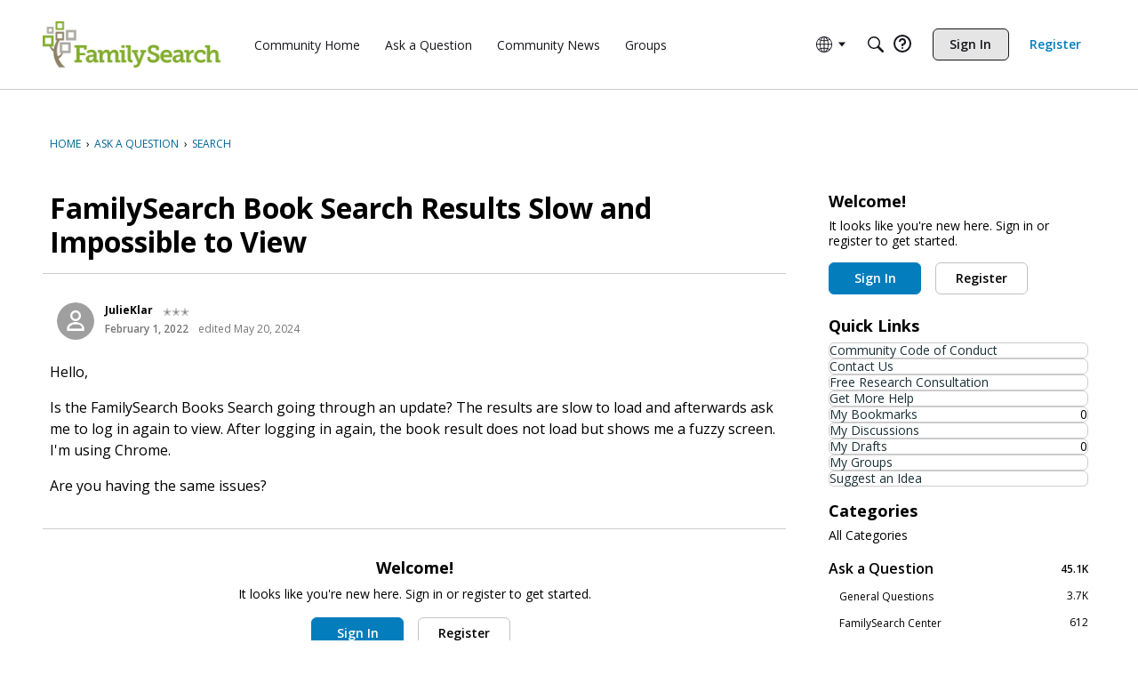

--- FILE ---
content_type: application/x-javascript
request_url: https://assets.adobedtm.com/05064fe6cab0/c247cd0acad1/4fce9a0b396c/RCdabbb38a94f04acb8adeacbca2d3ffab-source.min.js
body_size: -38
content:
// For license information, see `https://assets.adobedtm.com/05064fe6cab0/c247cd0acad1/4fce9a0b396c/RCdabbb38a94f04acb8adeacbca2d3ffab-source.js`.
_satellite.__registerScript('https://assets.adobedtm.com/05064fe6cab0/c247cd0acad1/4fce9a0b396c/RCdabbb38a94f04acb8adeacbca2d3ffab-source.min.js', "_satellite.fsClearVars();");